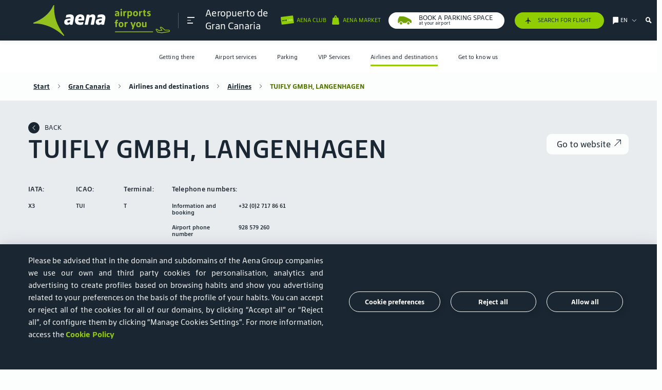

--- FILE ---
content_type: application/javascript;charset=UTF-8
request_url: https://www.aena.es/sites/Satellite?pagename=AENA_LiteralesJavascript&l=en_GB&d=NonTouch
body_size: 655
content:
var literal={};
literal['mostrarTodasCategorias'] = "All categories";
literal['wpaSalida'] = "Departure:";
literal['wpaLlegada'] = "Arrival:";
literal['wpaFechaVuelo'] = "Flight date (dd/mm/yyyy)";
literal['wpaVerMenos'] = "See Less";
literal['wpaVerMas'] = "See more";
literal['wpaVerTodos'] = "See All";
literal['wpaLeerMas'] = "Read more";
literal['wpaInfoAceptar'] = "OK";
literal['wpaInfoCancelar'] = "Cancel";
literal['wpa_Salidas'] = "departures";
literal['wpaInfoHoras'] = "Times";
literal['wpaNumVue'] = "Flight number or airline";
literal['wpaACSalida'] = "Departure airport or city";
literal['wpaACLlegada'] = "Arrival airport or city";
literal['wpaInfoBuscar'] = "Search";
literal['wpaInfoHasta'] = "To";
literal['wpaInfoDesde'] = "From";
literal['wpaInfoHastaOp'] = "To (optional)";

//INFOVUELOS
literal['wpaINFINI'] = " ";
literal['wpaINFSCH'] = " ";
literal['wpaINFRET'] = "Delayed";
literal['wpaINFHOR'] = "On time";
literal['wpaINFSCO'] = "Not confirmed";
literal['wpaINFCON'] = "Confirmed";
literal['wpaINFNPT'] = "New Gate";
literal['wpaINFNPR'] = "New Gate/Route";
literal['wpaINFLND'] = "On the ground";
literal['wpaINFNSH'] = "New Lounge";
literal['wpaINFNSR'] = "New Lounge/Route";
literal['wpaINFDES'] = "Diverted";
literal['wpaINFCAN'] = "Cancelled";
literal['wpaINFINF'] = "New info";
literal['wpaINFOPE'] = "Baggage delivery";
literal['wpaINFOPF'] = "Baggage delivery";
literal['wpaINFEMB'] = "Boarding";
literal['wpaINFULL'] = "Last Call";
literal['wpaINFCER'] = "Closed";
literal['wpaINFFLY'] = "In flight";
literal['wpaINFFNL'] = "Approaching";
literal['wpaINFIBK'] = "Baggage delivery";
literal['wpaINFBTR'] = "Next Boarding";
literal['wpaINFBOR'] = "Ended";
literal['wpaINFSalida'] = "departure";
literal['wpaINFLlegada'] = "arrival";
literal['wpaINFSalidas'] = "Departures";
literal['wpaINFLlegadas'] = "Arrivals";
literal['wpaINFProxima'] = "Next";
literal['wpaINFOrigenes'] = "Origin";
literal['wpaINFBuscarPor'] = "Search for";
literal['wpaINFAeropuertoCiudad'] = "Airport or city";
literal['wpaINFFechaFin'] = "End date";
literal['wpaINFHasta'] = "to";
literal['wpaINFOpc'] = "opc";
literal['wpaINFFechaVuelo'] = "Flight date (dd/mm/yyyy)";
literal['wpaINFAceptar'] = "OK";
literal['wpaINFCancelar'] = "Cancel";
literal['wpaINFNumVueloAerolinea'] = "Flight No. or Airline";
literal['wpaINFHoras'] = "Times";
literal['wpaINFHoraSalida'] = "Departure Time";
literal['wpaINFVuelo'] = "Flight";
literal['wpaINFCompania'] = "Company";
literal['wpaINFDestino'] = "Destination";
literal['wpaINFTerminal'] = "Terminal";
literal['wpaINFMostradorFacturacion'] = "Check-in desk";
literal['wpaINFMostrador'] = "Desk";
literal['wpaINFPuertaEmbarque'] = "Boarding gate";
literal['wpaINFComoLlegar'] = "Getting there";
literal['wpaINFEstadoVuelo'] = "Flight Status";
literal['wpaINFHoraLlegada'] = "Arrival Time";
literal['wpaINFOrigen'] = "Origin";
literal['wpaINFSala'] = "Lounge";
literal['wpaINFCinta'] = "Belt";
literal['wpaINFVerMas'] = "See more";
literal['wpaINFDesde'] = "From";
literal['wpaINFEscribedestino'] = "Enter destination";
literal['wpaINFErrorEscribedestino'] = "There are no flights with this origin";
literal['wpaINFEscribellegada'] = "Enter origin";
literal['wpaINFErrorEscribellegada'] = "There are no flights for this destination";
literal['wpaINFErrorNumVuelo'] = "This flight number does not exist";
literal['wpaINFErrorAerolinea'] = "This airline does not exist";
literal['wpaINFErrorCambioOrigen'] = "We are sorry. This airport was in Origin and is not in Arrivals";
literal['wpaINFErrorNoAeropuerto'] = "There is no airport with the details selected";
literal['wpaINFErrorNoAeropuertoPrincipal'] = "You cannot fill in this airport without first choosing one from the Aena network";
literal['wpaINFFecha'] = "Date";
literal['wpaINFErrorCambioLlegadas'] = "We are sorry. This airport was in Arrivals and is not in Departures";
literal['wpaINFInfoVuelosInfo'] = "Flights with details searched for";
literal['wpaINFActualizadoALas'] = "Updated at";
literal['wpaINFBienvenido'] = "Welcome to Infovuelos";
literal['wpaINFUtilizaFiltros'] = "Use the filters to search for your flights";
literal['wpaINFNoResults'] = "No results";
literal['wpaINFNoHemosEncontradoVuelos'] = "We cannot find any flights with the criteria given";
literal['wpaINFTodoslosAeropuertos'] = "All airports";
literal['wpaINFErrorNoAeropuertoAena'] = "There is no matching airport in the Aena network";
literal['wpaINFVertodas'] = "view all";
literal['wpaINFNumvuelo'] = "Flight No.";
literal['wpaINFBusca'] = "Search";
literal['wpaINFNoVuelosPlanificados'] = "There are no upcoming flights planned. Please try again later.";
literal['wpaINFNVuelo'] = "Flight No.";
literal['wpaINFRedAena'] = "in the Aena network";
literal['wpaINFEj'] = "e.g.";
literal['wpaINFTodosLosVuelosDesde'] = "All";
literal['wpaINFCargandoAeropuerto'] = "Loading airport";
literal['wpaINFErrorAPI'] = "Flight information is currently not available. Please try again later.";
literal['wpaINFVerMostrador'] = "Route to check-in";
literal['wpaINFVerPuertaEmbarque'] = "Route to boarding gate";
literal['wpaINFVerSala'] = "Route to baggage reclaim";
literal['wpaINFVerCinta'] = "Route to baggage belt";
literal['wpaINFDeLlegada'] = "arrival";
literal['wpaINFDeSalida'] = "departure";
literal['wpaINFSala'] = "Lounge";
literal['wpaINFBuscar'] = "Search";
literal['wpaINFNuevaBusqueda'] = "Busca tu vuelo";
literal['wpaInfoVuelosNumDiaLong'] = "14";
//RUTAS
literal['wpaCargaMas'] = "wpaCargaMas";
literal['wpaCargaMenos'] = "wpaCargaMenos";

//Informes
literal['wpaErrorServicioInforme'] = "An error has occurred. Please try again.";

//OTP
literal['wpaUrlChatOTP'] = "https://chat21.abanterec.com/chat_customer_side.php?group_id=880810";

//Faldon
literal['wpa_FaldonTextoTituloApp'] = "Open it on the Aena App!";
literal['wpa_FaldonTextoDescargaApp'] = "Abrir en la app Aena";
literal['wpa_FaldonEnlaceDescargaApp'] = "OPEN APP";
literal['wpa_FaldonDescargaURLAndroid'] = "https://play.google.com/store/search?q=AENA&c=apps";
literal['wpa_FaldonDescargaURLIOS'] = "https://apps.apple.com/es/app/aena/id686440022";



--- FILE ---
content_type: image/svg+xml
request_url: https://www.aena.es/publica/assets/images/logo_aena_en.svg
body_size: 5362
content:
<svg width="267" height="60" viewBox="0 0 267 60" fill="none" xmlns="http://www.w3.org/2000/svg">
<g clip-path="url(#clip0_12237_3829)">
<path d="M60.1406 58.6937C52.8658 49.1949 47.6912 39.8931 44.4761 30.3942C41.1879 20.7039 39.9829 10.839 40.7036 0.495542C40.7036 0.377299 40.6304 0.275947 40.5347 0.253425L39.5381 0.0281995C39.3523 -0.0281068 39.1946 4.63969e-05 39.1214 0.191488C35.6417 8.17009 30.2644 15.214 23.2543 21.1149C16.7734 26.5485 8.99191 30.9967 0.146193 34.1386C0.0729949 34.1611 -0.00583395 34.2287 -0.000203321 34.3582L0.146193 35.7095C0.168716 35.8277 0.241914 35.9009 0.365788 35.9009C1.16534 35.8784 1.88606 35.8784 2.61241 35.8784C9.30723 35.8784 15.7599 36.5316 25.7205 39.7467C37.1788 43.4178 48.3669 50.2365 58.9525 59.955C59.0651 60.0338 59.1721 60.0057 59.2453 59.9325L60.118 58.9415C60.1743 58.8683 60.2025 58.7726 60.1462 58.6937H60.1406Z" fill="#95C11F"/>
<path d="M60.3768 31.5708C61.0469 28.5246 62.905 27.0212 67.8092 26.43L72.6741 25.8388C72.8318 24.1383 72.0435 23.5077 69.9827 23.5077C68.2822 23.5077 66.5424 23.7442 64.2901 24.2566C63.4624 24.4536 63.1809 24.1383 63.3385 23.3895L64.0874 19.9097C64.2056 19.3185 64.3633 19.1609 65.1178 18.9187C67.0942 18.3275 69.307 18.0122 71.4466 18.0122C77.4939 18.0122 79.8701 21.4131 78.6032 27.421L76.5086 37.3872C76.3903 37.939 76.1933 38.1361 75.557 38.1361H72.0773C71.4072 38.1361 71.2101 37.9784 71.1651 37.3478L71.1257 36.1597C69.5435 37.8996 68.0401 38.4908 65.8273 38.4908C61.5987 38.4908 59.4984 35.4841 60.3712 31.5708H60.3768ZM68.2484 33.9863C69.3183 33.9863 70.3824 33.5527 71.2946 32.68L71.9646 29.5944L68.8002 29.9097C67.2574 30.0674 66.5874 30.6586 66.3509 31.689C66.075 32.9953 66.7451 33.9807 68.2484 33.9807V33.9863Z" fill="white"/>
<path d="M81.4411 26.7062C82.7474 20.6983 86.0695 18.0068 91.6832 18.0068C97.6517 18.0068 100.264 21.8413 99.0368 28.4066L98.9186 29.0372C98.7609 29.8255 98.485 30.0676 97.9276 30.0676H87.3307C87.3702 32.517 88.7553 33.5474 91.6832 33.5474C93.2654 33.5474 95.0053 33.3503 96.5481 32.8773C97.297 32.6408 97.6573 33.0744 97.5391 33.6262L96.7902 36.9089C96.672 37.4607 96.5143 37.6577 95.878 37.8604C94.0988 38.4122 92.4377 38.5305 90.8161 38.5305C83.226 38.5305 79.8645 33.9021 81.4467 26.7062H81.4411ZM87.8882 26.4303H93.7778C94.1325 23.8233 93.3048 22.714 91.5256 22.714C89.7463 22.714 88.637 23.5868 87.8882 26.4303Z" fill="white"/>
<path d="M100.186 37.1059L104.02 19.1555C104.138 18.6037 104.336 18.4066 104.972 18.4066H108.649C109.279 18.4066 109.476 18.6431 109.476 19.1949L109.516 20.7771C111.098 18.9584 113.074 18.0068 115.726 18.0068C119.324 18.0068 121.655 20.3773 120.473 25.9967L118.063 37.3875C117.945 37.9393 117.748 38.1363 117.111 38.1363H112.562C111.852 38.1363 111.65 37.7816 111.813 37.1059L114.262 25.7152C114.617 24.0147 113.908 23.187 112.483 23.187C111.374 23.187 110.191 23.6994 109.161 24.6904L106.43 37.3818C106.312 37.9336 106.115 38.1307 105.479 38.1307H100.929C100.22 38.1307 100.017 37.776 100.18 37.1003L100.186 37.1059Z" fill="white"/>
<path d="M121.779 31.5708C122.449 28.5246 124.307 27.0212 129.212 26.43L134.076 25.8388C134.234 24.1383 133.446 23.5077 131.385 23.5077C129.685 23.5077 127.945 23.7442 125.692 24.2566C124.865 24.4536 124.583 24.1383 124.741 23.3895L125.49 19.9097C125.608 19.3185 125.766 19.1609 126.52 18.9187C128.496 18.3275 130.709 18.0122 132.849 18.0122C138.896 18.0122 141.272 21.4131 140.005 27.421L137.911 37.3872C137.793 37.939 137.596 38.1361 136.959 38.1361H133.48C132.81 38.1361 132.612 37.9784 132.567 37.3478L132.528 36.1597C130.946 37.8996 129.442 38.4908 127.23 38.4908C123.001 38.4908 120.901 35.4841 121.774 31.5708H121.779ZM129.645 33.9863C130.715 33.9863 131.779 33.5527 132.691 32.68L133.361 29.5944L130.197 29.9097C128.654 30.0674 127.984 30.6586 127.748 31.689C127.472 32.9953 128.142 33.9807 129.645 33.9807V33.9863Z" fill="white"/>
<path d="M158.868 18.8345C158.868 16.9313 159.797 16.0023 162.45 15.687L164.629 15.428C164.589 14.2793 164.037 13.8232 162.725 13.8232C161.695 13.8232 160.766 13.964 159.814 14.2174C159.595 14.2568 159.46 14.1554 159.46 13.9584V12.4156C159.46 12.1566 159.561 12.0777 159.797 11.9989C160.867 11.6611 161.875 11.5034 163.142 11.5034C165.935 11.5034 167.258 12.7478 167.258 15.3435V21.1431C167.258 21.3795 167.157 21.4978 166.92 21.4978H165.118C164.882 21.4978 164.781 21.419 164.764 21.1431L164.702 20.2703C164.026 21.1994 162.962 21.678 161.774 21.678C159.972 21.7005 158.863 20.5687 158.863 18.8289L158.868 18.8345ZM162.748 19.7241C163.339 19.7241 164.054 19.5045 164.651 19.0316V17.089L162.99 17.2692C161.903 17.3705 161.408 17.7422 161.408 18.5136C161.408 19.285 161.824 19.7185 162.754 19.7185L162.748 19.7241Z" fill="#95C11F"/>
<path d="M169.775 8.76125C169.775 7.84909 170.405 7.23535 171.301 7.23535C172.196 7.23535 172.826 7.84909 172.826 8.76125C172.826 9.67341 172.173 10.304 171.301 10.304C170.428 10.304 169.775 9.62837 169.775 8.76125ZM169.933 21.1317V12.0664C169.933 11.8299 170.051 11.6892 170.31 11.6892H172.252C172.511 11.6892 172.629 11.8299 172.629 12.0664V21.1317C172.629 21.3908 172.511 21.509 172.252 21.509H170.31C170.073 21.509 169.933 21.3908 169.933 21.1317Z" fill="#95C11F"/>
<path d="M175.361 21.1315V12.0662C175.361 11.8297 175.479 11.689 175.738 11.689H177.539C177.776 11.689 177.894 11.7509 177.917 12.0437L177.979 12.9953C178.592 12.0043 179.504 11.5088 180.788 11.5088C181.064 11.5088 181.182 11.627 181.182 11.8635V13.5865C181.182 13.8455 181.103 13.9412 180.805 13.9637C179.758 14.0257 178.862 14.3016 178.052 15.0336V21.1315C178.052 21.3905 177.933 21.5088 177.674 21.5088H175.732C175.496 21.5088 175.355 21.3905 175.355 21.1315H175.361Z" fill="#95C11F"/>
<path d="M183.119 25.1912V12.0662C183.119 11.8297 183.238 11.689 183.497 11.689H185.298C185.535 11.689 185.653 11.7678 185.676 12.0662L185.738 12.6969C186.453 11.9255 187.399 11.5088 188.587 11.5088C190.862 11.5088 192.365 13.0347 192.365 16.4356C192.365 20.1349 190.901 21.7002 188.384 21.7002C187.416 21.7002 186.565 21.4018 185.811 20.7487V25.1856C185.811 25.4446 185.693 25.5628 185.434 25.5628H183.491C183.255 25.5628 183.114 25.4446 183.114 25.1856L183.119 25.1912ZM185.811 14.5381V18.9131C186.402 19.3297 186.959 19.4649 187.59 19.4649C188.919 19.4649 189.612 18.6315 189.612 16.5538C189.612 14.4761 188.857 13.7216 187.652 13.7216C187.021 13.7216 186.363 13.9806 185.811 14.5324V14.5381Z" fill="#95C11F"/>
<path d="M194.302 16.6158C194.302 13.3106 195.986 11.5088 199.054 11.5088C202.123 11.5088 203.784 13.3106 203.784 16.6158C203.784 19.921 202.123 21.7059 199.032 21.7059C195.941 21.7059 194.302 19.9041 194.302 16.6158ZM201.031 16.6158C201.031 14.6169 200.4 13.6653 199.049 13.6653C197.698 13.6653 197.05 14.6338 197.05 16.6158C197.05 18.5978 197.703 19.5268 199.049 19.5268C200.395 19.5268 201.031 18.5752 201.031 16.6158Z" fill="#95C11F"/>
<path d="M206.019 21.1315V12.0662C206.019 11.8297 206.138 11.689 206.396 11.689H208.198C208.435 11.689 208.553 11.7509 208.575 12.0437L208.637 12.9953C209.251 12.0043 210.163 11.5088 211.446 11.5088C211.722 11.5088 211.841 11.627 211.841 11.8635V13.5865C211.841 13.8455 211.762 13.9412 211.463 13.9637C210.416 14.0257 209.521 14.3016 208.71 15.0336V21.1315C208.71 21.3905 208.592 21.5088 208.333 21.5088H206.391C206.154 21.5088 206.014 21.3905 206.014 21.1315H206.019Z" fill="#95C11F"/>
<path d="M214.808 18.6766V13.8286H213.48C213.243 13.8286 213.125 13.6878 213.125 13.4513V12.0662C213.125 11.8297 213.226 11.6889 213.48 11.6889H214.865L215.219 9.41416C215.259 9.15515 215.36 9.02002 215.613 9.02002H216.998C217.257 9.02002 217.353 9.16078 217.353 9.41416V11.6889H219.211C219.47 11.6889 219.566 11.8297 219.566 12.0662V13.4513C219.566 13.6878 219.464 13.8286 219.211 13.8286H217.471V18.4626C217.471 19.1383 217.708 19.4142 218.361 19.4142C218.637 19.4142 218.935 19.3916 219.211 19.3522C219.447 19.2903 219.605 19.4311 219.605 19.6507V21.0583C219.605 21.2948 219.504 21.413 219.228 21.475C218.676 21.5763 218.198 21.6326 217.764 21.6326C215.45 21.6326 214.797 20.6811 214.797 18.6822L214.808 18.6766Z" fill="#95C11F"/>
<path d="M222.016 21.3511C221.74 21.2892 221.639 21.154 221.639 20.8781V19.6338C221.639 19.3353 221.779 19.2002 222.151 19.2565C223.102 19.4367 224.071 19.5549 224.724 19.5549C225.794 19.5549 226.03 19.1777 226.03 18.6653C226.03 18.2317 225.85 17.9502 224.96 17.618L223.834 17.2013C222.292 16.627 221.757 15.636 221.757 14.2903C221.757 12.6293 222.804 11.52 225.337 11.52C226.227 11.52 227.117 11.6214 227.832 11.8184C228.107 11.8973 228.209 12.038 228.209 12.2914V13.457C228.209 13.7723 228.068 13.913 227.696 13.8511C226.981 13.7103 226.21 13.654 225.58 13.654C224.628 13.654 224.335 13.9299 224.335 14.386C224.335 14.8421 224.532 15.118 225.326 15.4164L226.452 15.8331C228.175 16.4637 228.631 17.4772 228.631 18.8398C228.631 20.5628 227.663 21.7115 225.011 21.7115C224.082 21.7115 223.029 21.5932 222.021 21.3567L222.016 21.3511Z" fill="#95C11F"/>
<path d="M160.056 42.4886V35.1856H158.868C158.609 35.1856 158.491 35.0449 158.491 34.8084V33.4232C158.491 33.1868 158.609 33.046 158.868 33.046H160.056V31.6214C160.056 29.403 160.867 28.457 162.984 28.457C163.44 28.457 163.913 28.519 164.47 28.6372C164.769 28.6991 164.864 28.8343 164.864 29.0539V30.4615C164.864 30.6811 164.723 30.7994 164.47 30.76C164.251 30.7205 163.935 30.698 163.62 30.698C162.989 30.698 162.747 30.9964 162.747 31.6665V33.0516H164.391C164.628 33.0516 164.769 33.1699 164.769 33.4289V34.814C164.769 35.0505 164.628 35.1913 164.391 35.1913H162.747V42.4942C162.747 42.7532 162.629 42.8714 162.37 42.8714H160.428C160.191 42.8714 160.051 42.7532 160.051 42.4942L160.056 42.4886Z" fill="#95C11F"/>
<path d="M166.115 37.9786C166.115 34.6734 167.799 32.8716 170.867 32.8716C173.936 32.8716 175.597 34.6734 175.597 37.9786C175.597 41.2837 173.936 43.0687 170.845 43.0687C167.754 43.0687 166.115 41.2668 166.115 37.9786ZM172.844 37.9786C172.844 35.9797 172.213 35.0281 170.862 35.0281C169.511 35.0281 168.863 35.9966 168.863 37.9786C168.863 39.9605 169.516 40.8896 170.862 40.8896C172.208 40.8896 172.844 39.938 172.844 37.9786Z" fill="#95C11F"/>
<path d="M177.832 42.489V33.4236C177.832 33.1872 177.951 33.0464 178.209 33.0464H180.011C180.248 33.0464 180.366 33.1083 180.388 33.4011L180.45 34.3527C181.064 33.3617 181.976 32.8662 183.259 32.8662C183.535 32.8662 183.654 32.9845 183.654 33.2209V34.9439C183.654 35.2029 183.575 35.2986 183.276 35.3212C182.229 35.3831 181.334 35.659 180.523 36.391V42.489C180.523 42.748 180.405 42.8662 180.146 42.8662H178.204C177.967 42.8662 177.827 42.748 177.827 42.489H177.832Z" fill="#95C11F"/>
<path d="M191.948 46.447L193.074 43.5191L189.251 33.5247C189.15 33.2094 189.229 33.0518 189.566 33.0518H191.684C191.982 33.0518 192.038 33.0912 192.14 33.3896L194.398 40.1576L196.712 33.3896C196.791 33.0912 196.909 33.0518 197.168 33.0518H199.071C199.386 33.0518 199.488 33.2094 199.386 33.5247L194.578 46.6103C194.476 46.8862 194.398 46.9256 194.122 46.9256H192.263C191.926 46.9256 191.83 46.7286 191.948 46.4527V46.447Z" fill="#95C11F"/>
<path d="M200.299 37.9786C200.299 34.6734 201.982 32.8716 205.051 32.8716C208.12 32.8716 209.781 34.6734 209.781 37.9786C209.781 41.2837 208.12 43.0687 205.029 43.0687C201.937 43.0687 200.299 41.2668 200.299 37.9786ZM207.033 37.9786C207.033 35.9797 206.402 35.0281 205.051 35.0281C203.7 35.0281 203.052 35.9966 203.052 37.9786C203.052 39.9605 203.705 40.8896 205.051 40.8896C206.397 40.8896 207.033 39.938 207.033 37.9786Z" fill="#95C11F"/>
<path d="M211.762 39.6793V33.4236C211.762 33.1872 211.881 33.0464 212.117 33.0464H214.077C214.313 33.0464 214.431 33.1872 214.431 33.4236V39.302C214.431 40.3887 214.887 40.8279 215.8 40.8279C216.43 40.8279 217.145 40.5914 217.72 39.9777V33.4236C217.72 33.1872 217.838 33.0464 218.074 33.0464H220.034C220.27 33.0464 220.389 33.1872 220.389 33.4236V42.489C220.389 42.748 220.287 42.8662 220.034 42.8662H218.215C217.956 42.8662 217.86 42.7874 217.838 42.489L217.776 41.8133C217.005 42.6635 215.957 43.0576 214.786 43.0576C212.928 43.0576 211.757 42.0892 211.757 39.6736L211.762 39.6793Z" fill="#95C11F"/>
<path d="M159.51 51.2441H232.816C233.091 51.2441 233.21 51.3624 233.21 51.6608V52.4604C233.21 52.7363 233.069 52.8545 232.816 52.8545H159.51C159.234 52.8545 159.116 52.7363 159.116 52.4604V51.6608C159.116 51.3624 159.257 51.2441 159.51 51.2441Z" fill="#95C11F"/>
<path d="M265.997 49.724C265.755 48.6317 264.859 47.8997 263.243 47.8997H256.436C255.788 47.3141 253.683 45.4109 251.374 43.3839C250.242 42.3704 248.722 41.9875 247.585 42.4323C247.14 42.6125 246.774 42.9391 246.633 43.3051C246.532 43.5472 246.554 43.7893 246.695 44.054L249.51 48.4909L244.651 48.8738C244.347 48.5922 243.677 48.0235 242.523 47.0494C241.712 46.3625 240.315 45.8163 239.06 46.4639C238.733 46.6272 238.474 46.9481 238.39 47.2747C238.328 47.5393 238.367 47.804 238.491 48.0067C238.57 48.1474 241.368 52.9504 241.368 52.9504C241.47 53.1305 241.65 53.2769 241.875 53.2938C242.179 53.3332 244.567 53.7217 246.492 54.0258C247.77 54.2285 248.925 54.4087 249.268 54.4706C249.369 54.4931 249.493 54.4931 249.651 54.4931C251.109 54.4931 255.079 53.885 261.278 52.8096C262.551 52.59 263.497 52.438 263.992 52.3648C264.73 52.269 265.248 51.9199 265.631 51.3907C265.974 50.9064 266.115 50.2983 265.997 49.7296V49.724ZM263.902 50.9796C263.902 50.9796 262.072 51.2781 261.03 51.447C257.585 52.0326 250.417 53.2094 249.465 53.0686C249.099 53.0067 247.967 52.8265 246.689 52.6238C245.028 52.3591 243.187 52.0776 242.393 51.9537C241.419 50.2702 240.327 48.429 239.859 47.6576C240.467 47.4549 241.154 47.7814 241.582 48.1418C243.266 49.5382 243.913 50.1294 243.913 50.1294C244.054 50.2702 244.24 50.3321 244.443 50.3096L250.76 49.8028C251.002 49.7803 251.228 49.6395 251.329 49.4199C251.43 49.2003 251.43 48.9357 251.29 48.733L248.131 43.7499C248.677 43.5697 249.628 43.7499 250.439 44.4594C253.176 46.8693 255.648 49.1159 255.665 49.1384C255.788 49.2623 255.946 49.3186 256.132 49.3186L263.778 49.3355C264.234 49.3355 264.6 49.7071 264.6 50.1632C264.6 50.5742 264.302 50.9121 263.908 50.9796H263.902Z" fill="#95C11F"/>
</g>
<defs>
<clipPath id="clip0_12237_3829">
<rect width="266.036" height="60" fill="white"/>
</clipPath>
</defs>
</svg>
